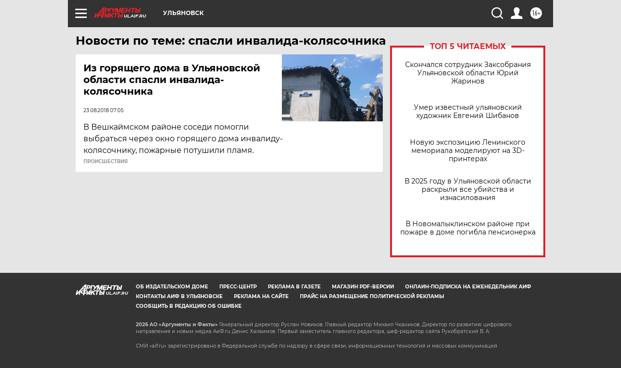

--- FILE ---
content_type: text/html
request_url: https://tns-counter.ru/nc01a**R%3Eundefined*aif_ru/ru/UTF-8/tmsec=aif_ru/1198910***
body_size: -71
content:
3A9173036974FBB1X1769274289:3A9173036974FBB1X1769274289